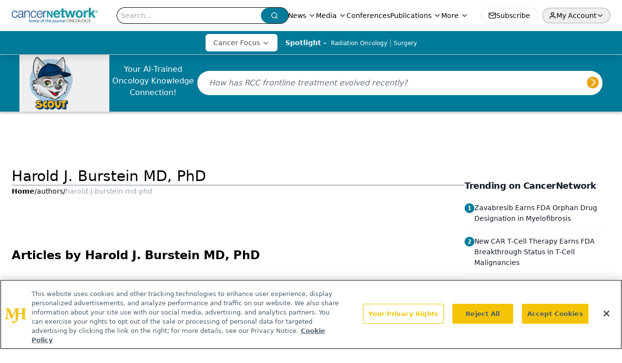

--- FILE ---
content_type: text/html; charset=utf-8
request_url: https://www.google.com/recaptcha/api2/aframe
body_size: 142
content:
<!DOCTYPE HTML><html><head><meta http-equiv="content-type" content="text/html; charset=UTF-8"></head><body><script nonce="5CpWyuH1QY0RTIPvV7Tkew">/** Anti-fraud and anti-abuse applications only. See google.com/recaptcha */ try{var clients={'sodar':'https://pagead2.googlesyndication.com/pagead/sodar?'};window.addEventListener("message",function(a){try{if(a.source===window.parent){var b=JSON.parse(a.data);var c=clients[b['id']];if(c){var d=document.createElement('img');d.src=c+b['params']+'&rc='+(localStorage.getItem("rc::a")?sessionStorage.getItem("rc::b"):"");window.document.body.appendChild(d);sessionStorage.setItem("rc::e",parseInt(sessionStorage.getItem("rc::e")||0)+1);localStorage.setItem("rc::h",'1769349203326');}}}catch(b){}});window.parent.postMessage("_grecaptcha_ready", "*");}catch(b){}</script></body></html>

--- FILE ---
content_type: text/plain; charset=utf-8
request_url: https://fp.cancernetwork.com/VCCqd/sVKns/eIZpel/lH8?q=vnFC4dZv8NpwPrIAgVP2
body_size: -57
content:
LmKZ2kYZFJ8NwNOa182f3pd7y4gd7t0rbE05A7H1L+Cj1BISuPtfOePfk/HV8SSlBYFR1aMDUKyyELAoSsskO1ErGOpSkg==

--- FILE ---
content_type: application/javascript
request_url: https://api.lightboxcdn.com/z9gd/43297/www.cancernetwork.com/jsonp/z?cb=1769349190836&dre=l&callback=jQuery1124020538275981088416_1769349190817&_=1769349190818
body_size: 1189
content:
jQuery1124020538275981088416_1769349190817({"success":true,"dre":"l","response":"[base64].JIOBQ7Oi7JaiAwlSBhCy.CgILTkBQyHYyCQAExMEBQcIQekhAD6QfdSBAAFVQg60LBuH42WH6qwJhwNt0Uw6g.SGnSUBHwlGQAA5cR54Oh4JpjOwDgx-ou2DMAAEoRQLPgDopEzDFTZjej4gm.mZAHpy7BomGAJrhNCNB0TdDhEtRhgUAOJ5OpyMjkAbAASDuEbOTrqj8oAHJbDIYSAQcBUzYeOFQKL70dWC.Ui3rTNo3LJcUG6dsx1gCd2AAXxwNBWHqZhkDIIgvxIBhYKAA___"});